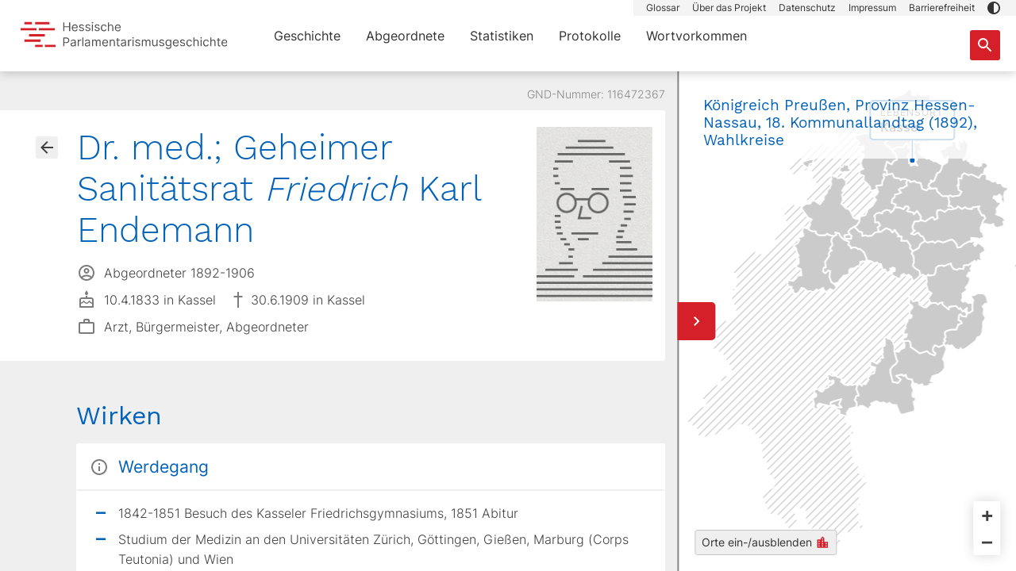

--- FILE ---
content_type: text/javascript; charset=utf-8
request_url: https://parlamente.hessen.de/_nuxt/DvSjphgx.js
body_size: 105
content:
import"./DffFcMRO.js";const t=""+new URL("icon.CMfpq-SU.svg",import.meta.url).href;export{t as default};
